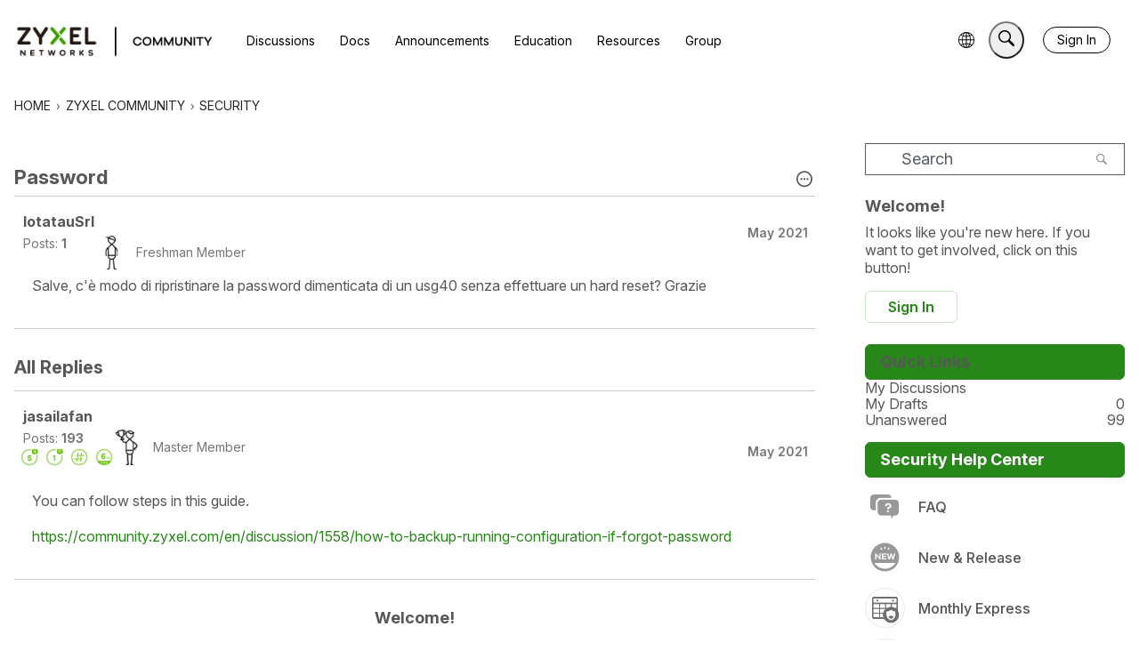

--- FILE ---
content_type: text/css
request_url: https://community.zyxel.com/plugins/Online/design/online.css?v=69695988
body_size: -33
content:
.OnlineUserWrap{display:inline-block;position:relative}.OnlineUserWrap .OnlineUserName{display:inline;visibility:hidden;position:absolute;bottom:100%;margin-bottom:2px;left:2px;background:#fff;border-radius:2px;-moz-border-radius:2px;-webkit-border-radius:2px;border:1px solid #909090;padding:5px;line-height:1.2;z-index:10;white-space:nowrap}.OnlineUserWrap .OnlineUserName:before{content:"";border:5px solid #909090;border-color:#909090 transparent transparent transparent;position:absolute;bottom:-10px;left:7px}.OnlineUserWrap .OnlineUserName:after{content:"";border:5px solid white;border-color:white transparent transparent transparent;position:absolute;bottom:-9px;left:7px}.OnlineUserWrap:hover .OnlineUserName{visibility:visible}.WhosOnline .Invisible{opacity:.6}.WhosOnline .Invisible:hover{opacity:1}


--- FILE ---
content_type: application/javascript; charset=utf-8
request_url: https://cloud.google.com/ai/gen-app-builder/client?hl=en_US
body_size: 5830
content:
if (!window["WIZ_gab_global_data"]) {window["WIZ_gab_global_data"] = {'zkAi6d': 'https:\/\/cloud.google.com\/ai\/gen-app-builder\/_\/UcsWidgetUi','axVgKc': 'https:\/\/www.gstatic.com\/_\/mss\/boq-cloud-ai-ucs\/_\/js\/k\x3dboq-cloud-ai-ucs.UcsWidgetUi.en_US.19KmlJ-GNUg.2021.O\/am\x3dAAST\/d\x3d1\/rs\x3dAAj4NmxFXboIq0z88eaqLXOb2BQM2F8kgg\/m\x3dbootstrap_module,ucs_widget_module,xlite_module','CD1P0b': "[base64]\/nFRgAOgZyUDhtbWMSDwiW7ucVGAA6BlIxQlRZZRIPCIbN5BUYAToGYTVSZ3BjEg8I\/[base64]\/OIVGAE6BnVlc2NLYhIPCNjl5BUYAToGQnkyckJkEg8I88bkFRgBOgZHRFNjVmQSDwj1teUVGAE6BnZMOTN1YxIPCMOX5hUYAToGU1RVODhjEg8I\/[base64]\/oFSoAOgZxOHh1emUSDwiN2uUVGAE6BnJlWUNmZBIPCPmQ5BUYAToGWUVjbjdiElcIs4\/nFSpIaHR0cHM6Ly9zdXBwb3J0Lmdvb2dsZS5jb20vY2xvdWQvY29udGFjdC9hZ2VudHNwYWNlX2JpbGxpbmdfdGVjaF9zdXBwb3J0OgZZUTdaS2QSDwjZs+UVGAE6BndDbGVIZBIPCOmR5hUYAToGcDE3Uk1jEg8I6cHkFRgBOgZaZUFGdmMSGAjh5eYVEP\/\/\/\/\/\/\/\/\/\/\/wE6BkloVjJlYhIPCKjn5BUYADoGdHJ1Q2piEg8I2\/3lFRgAOgZZb3l5RmMSDgjIpOcVGAE6BXlYREZwEg8IvIrmFRgBOgZCdVBQa2ISDwiu\/[base64]\/[base64]\/[base64]\/eMVGAE6Bm5zMTJ4YhIPCMOm5xUYAToGbjRaR2pkEg8I1bfnFRgBOgZEeVdKSGYSDwjHmeYVGAA6BnNpZ2s2ZBIPCN+\/[base64]\/[base64]\/Q5xUYADoGY2Y1SmxmEg8I9pbnFRgBOgZqUTBidGYSDwjBweYVKgA6Bmk3YUFBZBIPCPS55RUYAToGZHFsanJjEg8IhKjlFRgAOgZIQXFHV2MSDwjXkOcVGAA6BnhwcDBxZhIPCPzI5hUYAToGamtjU1piEg8Ik9\/[base64]\/+UVGAE6BVdvVkpHEg8IyvfjFRgAOgZTVVdtU2ISJgj+kegVKhdnZW1pbmktYnVzaW5lc3Mtc3VwcG9ydDoGbzFOdjNiEg8Ir\/[base64]\/pOYVGAE6BmRmSnZaZRIPCI2L5RUqADoGSFUxcnNjEg8I\/bboFRgAOgZnTUNoUWQSDgjEqugVGAA6BU9xaXFTEg8I2qfoFRgAOgZjV3VmQ2USDwiN5uUVGAE6BmxNR2laYxIOCML\/5hUYAToFRVk0enYSDgiU\/OUVGAE6BU5wNHIxEg8I1\/[base64]\/zmFRgAOgVENVRkSBIPCO+A5hUYADoGYzZZYXFmEg8IorjoFRgAOgZOYjlqd2YSDwj0\/+YVGAA6BkVrejRPZRIPCJLu5xUYADoGUXhJQ3llEg8IvNflFRgBOgZlVDhPSGMSDwjD3eYVGAE6BkE2Tmo4YxIPCJKc4xUYAToGR25oVXZjEg8I2aHmFRgAOgZFZ0RKZGISDwi\/teUVGAE6BmZDVmN4YxIPCJuY5xUYADoGaEJQYVBkEg4IsaLrFRgBOgVZc1h2MxIPCJiS6BUYADoGcnBLZUJjEg4IsY\/oFSoAOgVVRk1URBIOCP\/S5xUYADoFQlRzcEkSDwiRjeUVGAA6BnFyTGRIYhIPCKu96BUYAToGcVhhUlZkEg8I1KTnFRgAOgZMaXNYeGQSDwjGw+UVGAA6Bk1lcFlsZBIPCJKD5hUYAToGV0VxOVpjEg8Iv9vlFRgAOgZDY0wyeGYSDwi1\/[base64]\/PLhFRgAOgZSVXl2UGQSDwjizOgVGAA6BlZVYW5PZBIWCLqL5xUqBzUzNzA3OTQ6BktMYVhtZRIPCKeI5hUYAToGWnVZcGRjEg8IwI\/[base64]\/[base64]\/mFRgAOgZBaHhXN2USDgiMyeUVGAE6BXB3a3dFEg0I9qjrFRgBOgRQMDA5Eg8IkO\/[base64]\/[base64]\/vQQ\x3d",}; const s = document.createElement("script"); s.src = "https:\/\/www.gstatic.com\/_\/mss\/boq-cloud-ai-ucs\/_\/js\/k\x3dboq-cloud-ai-ucs.UcsWidgetUi.en_US.19KmlJ-GNUg.2021.O\/am\x3dAAST\/d\x3d1\/rs\x3dAAj4NmxFXboIq0z88eaqLXOb2BQM2F8kgg\/m\x3dbootstrap_module,ucs_widget_module,xlite_module"; s.async = true; s.crossorigin = "anonymous"; document.head.appendChild(s);} 